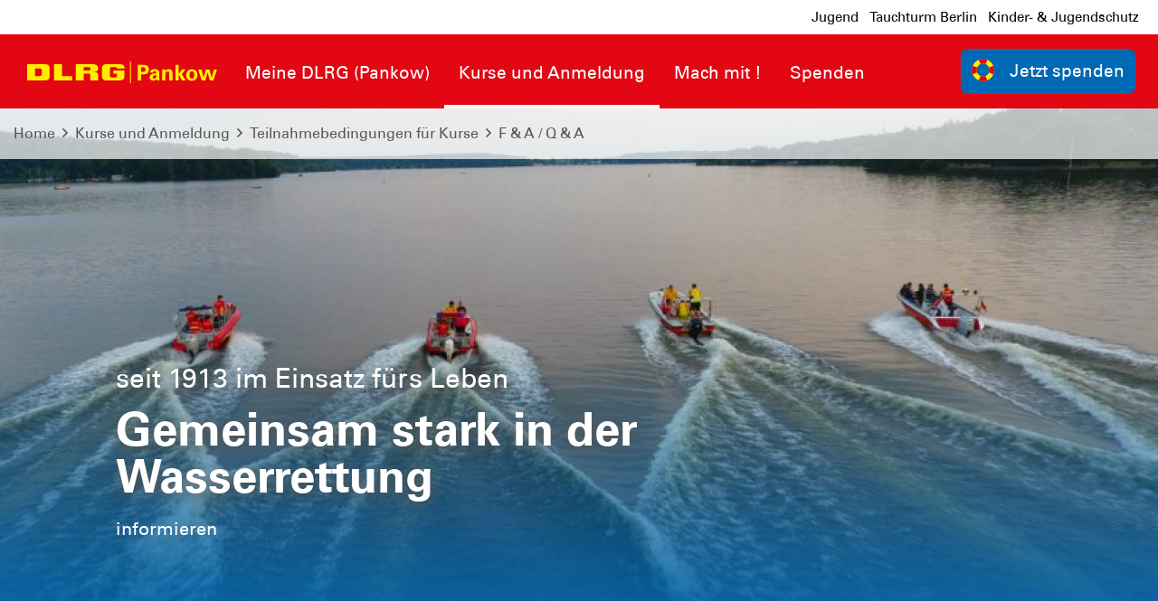

--- FILE ---
content_type: text/html; charset=utf-8
request_url: https://pankow.dlrg.de/kurse-und-anmeldung/trainingszeiten/f-a-q-a/
body_size: 9276
content:
<!DOCTYPE html>
<html dir="ltr" lang="de-DE">
<head>

<meta charset="utf-8">
<!-- 
	Design and Development
		Jenko Sternberg Design GmbH
		Siedlerweg 18 / 38173 Apelnstedt
		web: www.jenkosternberg.de / email: info@jsdesign.de
		fon: +49 (0) 5333 94 77-10 / fax: +49 (0) 5333 94 77-44
	
	Development
	    DLRG Arbeitskreis IT
	    Im Niedernfeld 1-3
	    31542 Bad Nenndorf
	    web: dlrg.net / support: hilfe.dlrg.net

	This website is powered by TYPO3 - inspiring people to share!
	TYPO3 is a free open source Content Management Framework initially created by Kasper Skaarhoj and licensed under GNU/GPL.
	TYPO3 is copyright 1998-2025 of Kasper Skaarhoj. Extensions are copyright of their respective owners.
	Information and contribution at https://typo3.org/
-->



<title>F &amp; A / Q &amp; A | DLRG Bezirk Pankow</title>
<meta name="generator" content="TYPO3 CMS" />
<meta http-equiv="content-security-policy" content="default-src &#039;self&#039; &#039;unsafe-inline&#039; *.dlrg.net static.dlrg.de dlrg.net dlrg.chat " />
<meta name="twitter:card" content="summary" />
<meta http-equiv="x-webkit-csp" content="default-src &#039;self&#039; &#039;unsafe-inline&#039; *.dlrg.net static.dlrg.de dlrg.net dlrg.chat " />
<meta http-equiv="x-webkit-csp:http-equiv" content="X-WebKit-CSP" />
<meta http-equiv="x-content-security-policy" content="default-src &#039;self&#039; &#039;unsafe-inline&#039; *.dlrg.net static.dlrg.de dlrg.net dlrg.chat " />
<meta http-equiv="x-content-security-policy:http-equiv" content="X-Content-Security-Policy" />


<link rel="stylesheet" href="/global/layout/2019/css/stamm.css?1760996712" media="all">
<link rel="stylesheet" href="/typo3temp/assets/css/7015c8c4ac5ff815b57530b221005fc6.css?1697920404" media="all">






<meta name="viewport" content="width=device-width, initial-scale=1.0, maximum-scale=2.0, minimum-scale=1.0, user-scalable=yes" /><!-- Page-ID:442089-->

        
                <link rel="shortcut icon" href="https://api.dlrg.net/logo/v1/stammverband/favicon?size=196&line1=Pankow" sizes="196x196">
                <link rel="shortcut icon" href="https://api.dlrg.net/logo/v1/stammverband/favicon?size=32&line1=Pankow" sizes="32x32">
                <link rel="shortcut icon" href="https://api.dlrg.net/logo/v1/stammverband/favicon?size=16&line1=Pankow" sizes="16x16">
                <link rel="apple-touch-icon" href="https://api.dlrg.net/logo/v1/stammverband/favicon?size=180&line1=Pankow" sizes="180x180">
                <link rel="apple-touch-icon" href="https://api.dlrg.net/logo/v1/stammverband/favicon?size=167&line1=Pankow" sizes="167x167">
                <link rel="apple-touch-icon" href="https://api.dlrg.net/logo/v1/stammverband/favicon?size=152&line1=Pankow" sizes="152x152">
                <meta name="msapplication-square70x70logo" content="https://api.dlrg.net/logo/v1/stammverband/favicon?size=70&line1=Pankow">
                <meta name="msapplication-square150x150logo" content="https://api.dlrg.net/logo/v1/stammverband/favicon?size=150&line1=Pankow">
                <meta name="msapplication-wide310x150logo" content="https://api.dlrg.net/logo/v1/stammverband/favicon?size=310&line1=Pankow">
                <meta name="msapplication-square310x310logo" content="https://api.dlrg.net/logo/v1/stammverband/favicon?size=310&line1=Pankow">
            

        
        <link rel="preload" href="/global/layout/2019/font/dlrg_regular.woff2" as="font" type="font/woff2" crossorigin>
        <link rel="preload" href="/global/layout/2019/font/dlrg_bold.woff2" as="font" type="font/woff2" crossorigin>
        <link rel="preload" href="/global/layout/2019/fontawesome/fa-solid-900.woff2" as="font" type="font/woff2" crossorigin>
        


    






    
<link rel="canonical" href="https://pankow.dlrg.de/kurse-und-anmeldung/trainingszeiten/f-a-q-a/"/>
</head>
<body id="master">




<div class="page"><section class="teaser"><header id="main-header"><div class="metaNav clearfix" id="metamenu"><div class="container"><nav class="navbar navbar-expand-lg float-right"><ul class="navbar-nav mr-auto"><li class="nav-item"><a class="nav-link " href="https://pankow.dlrg-jugend.de/" target="_blank" rel="noopener noreferrer">
                                    Jugend
                                </a></li><li class="nav-item"><a class="nav-link " href="https://tauchturm.dlrg.de" target="_blank" rel="noopener noreferrer">
                                    Tauchturm Berlin
                                </a></li><li class="nav-item"><a class="nav-link " href="https://pankow.dlrg-jugend.de/wir/kinder-und-jugendschutz/" target="_blank" rel="noopener noreferrer">
                                    Kinder- &amp; Jugendschutz
                                </a></li></ul></nav></div></div><div class="container-fluid"><div class="container mainnav"><nav class="navbar navbar-expand-lg"><a class="navbar-brand" href="/"><img alt="" height="54" src="https://api.dlrg.net/logo/v1/stammverband/svg?line1=Pankow" width="auto"></a><button aria-controls="navbarMainMenu" aria-expanded="false" aria-label="Toggle navigation" class="navbar-toggler" data-target="#navbarMainMenu" data-toggle="collapse" type="button"><span class="navbar-toggler-icon"></span></button><div class="collapse navbar-collapse" id="navbarMainMenu"><ul class="navbar-nav mr-auto"><li class="nav-item"><a class="nav-link" href="/meine-dlrg-pankow/"  title="Meine DLRG (Pankow)"><p>Meine DLRG (Pankow)</p></a><div class="navhover" style="display: none;"><div class="flex"><div class="subnavleft"><div class="image" style="background-image: url(/global/layout/2019/images/typo3/menu.jpg); background-repeat: no-repeat; background-size: auto 250px; width: 100%; height: 250px;"><div class="subnavTextBox"><span>Informiere dich!</span><p>
            Was die <b>DLRG</b> dir bietet
        </p></div></div><span class="title">Webmaster</span><p><i class="fa fa-envelope mr-2"></i><a class="email" href="#" data-mailto-token="nbjmup+xfcnbtufsAqbolpx/emsh/ef" data-mailto-vector="1">
                    webmaster@pankow.dlrg.de
                </a></p></div><ul aria-labelledby="navbarDropdown" class="level2 subnav1"><li class="nav-item"><a class="dropdown-item" href="/meine-dlrg-pankow/kleine-geschichte/"  title="Kleine Geschichte"><p>Kleine Geschichte</p></a></li><li class="nav-item"><a class="dropdown-item" href="/meine-dlrg-pankow/vorstand/"  title="Vorstand"><p>Vorstand</p></a></li><li class="nav-item"><a class="dropdown-item" href="/meine-dlrg-pankow/ansprechpartner/"  title="Ansprechpartner"><p>Ansprechpartner</p><span><i class="far fa-plus"></i></span></a><ul aria-labelledby="navbarDropdown" class="level3"><li class="nav-item"><a class="dropdown-item" href="https://pankow.dlrg-jugend.de/wir/kinder-und-jugendschutz/" target="_blank" rel="noopener noreferrer" title="Kinder- und Jugendschutz"><p>Kinder- und Jugendschutz</p></a></li></ul></li><li class="nav-item"><a class="dropdown-item" href="/meine-dlrg-pankow/mitgliedschaft/"  title="Mitgliedschaft"><p>Mitgliedschaft</p><span><i class="far fa-plus"></i></span></a><ul aria-labelledby="navbarDropdown" class="level3"><li class="nav-item"><a class="dropdown-item" href="https://berlin.dlrg.de/informieren/die-dlrg-berlin/satzung/" target="_blank" rel="noopener noreferrer" title="Satzung &amp; Co"><p>Satzung &amp; Co</p></a></li><li class="nav-item"><a class="dropdown-item" href="/meine-dlrg-pankow/mitgliedschaft/beitraege-ausbildungskosten/"  title="Beiträge &amp; Ausbildungskosten"><p>Beiträge &amp; Ausbildungskosten</p></a></li><li class="nav-item"><a class="dropdown-item" href="/meine-dlrg-pankow/mitgliedschaft/kuendigung/"  title="Kündigung"><p>Kündigung</p></a></li></ul></li><li class="nav-item"><a class="dropdown-item" href="/meine-dlrg-pankow/neuigkeiten/"  title="Neuigkeiten"><p>Neuigkeiten</p></a></li><li class="nav-item"><a class="dropdown-item" href="/meine-dlrg-pankow/termine/"  title="Termine"><p>Termine</p></a></li><li class="nav-item"><a class="dropdown-item" href="https://pankow.dlrg-jugend.de" target="_blank" rel="noopener noreferrer" title="Jugend"><p>Jugend</p></a></li></ul></div></div></li><li class="nav-item"><a class="nav-link selected" href="/kurse-und-anmeldung/"  title="Kurse und Anmeldung"><p>Kurse und Anmeldung</p></a><div class="navhover" style="display: none;"><div class="flex"><div class="subnavleft"><div class="image" style="background-image: url(/global/layout/2019/images/typo3/menu.jpg); background-repeat: no-repeat; background-size: auto 250px; width: 100%; height: 250px;"><div class="subnavTextBox"><span>Informiere dich!</span><p>
            Was die <b>DLRG</b> dir bietet
        </p></div></div><span class="title">Webmaster</span><p><i class="fa fa-envelope mr-2"></i><a class="email" href="#" data-mailto-token="nbjmup+xfcnbtufsAqbolpx/emsh/ef" data-mailto-vector="1">
                    webmaster@pankow.dlrg.de
                </a></p></div><ul aria-labelledby="navbarDropdown" class="level2 subnav1"><li class="nav-item"><a class="dropdown-item selected" href="/teilnahmebedingungen-fuer-kurse/"  title="Teilnahmebedingungen für Kurse"><p>Teilnahmebedingungen für Kurse</p><span><i class="far fa-plus"></i></span></a><ul aria-labelledby="navbarDropdown" class="level3"><li class="nav-item"><a class="dropdown-item selected" href="/kurse-und-anmeldung/trainingszeiten/f-a-q-a/"  title="F &amp; A / Q &amp; A"><p>F &amp; A / Q &amp; A</p></a></li></ul></li><li class="nav-item"><a class="dropdown-item" href="/kurse-und-anmeldung/schwimmausbildung/"  title="Schwimmausbildung"><p>Schwimmausbildung</p></a></li><li class="nav-item"><a class="dropdown-item" href="/kurse-und-anmeldung/rettungsschwimmausbildung/"  title="Rettungsschwimmausbildung"><p>Rettungsschwimmausbildung</p><span><i class="far fa-plus"></i></span></a><ul aria-labelledby="navbarDropdown" class="level3"><li class="nav-item"><a class="dropdown-item" href="/kurse-und-anmeldung/rettungsschwimmausbildung/anmeldung/"  title="Anmeldung"><p>Anmeldung</p></a></li></ul></li><li class="nav-item"><a class="dropdown-item" href="/kurse-und-anmeldung/erste-hilfe-kurse/"  title="Erste-Hilfe-Kurse"><p>Erste-Hilfe-Kurse</p></a></li><li class="nav-item"><a class="dropdown-item" href="/kurse-und-anmeldung/baderegeln-und-eisregeln/"  title="Baderegeln und Eisregeln"><p>Baderegeln und Eisregeln</p></a></li></ul></div></div></li><li class="nav-item"><a class="nav-link" href="/mach-mit/"  title="Mach mit !"><p>Mach mit !</p></a><div class="navhover" style="display: none;"><div class="flex"><div class="subnavleft"><div class="image" style="background-image: url(/global/layout/2019/images/typo3/menu.jpg); background-repeat: no-repeat; background-size: auto 250px; width: 100%; height: 250px;"><div class="subnavTextBox"><span>Informiere dich!</span><p>
            Was die <b>DLRG</b> dir bietet
        </p></div></div><span class="title">Webmaster</span><p><i class="fa fa-envelope mr-2"></i><a class="email" href="#" data-mailto-token="nbjmup+xfcnbtufsAqbolpx/emsh/ef" data-mailto-vector="1">
                    webmaster@pankow.dlrg.de
                </a></p></div><ul aria-labelledby="navbarDropdown" class="level2 subnav1"><li class="nav-item"><a class="dropdown-item" href="/mach-mit/kontaktformular-mach-mit/"  title="Kontaktformular Mach Mit !"><p>Kontaktformular Mach Mit !</p></a></li><li class="nav-item"><a class="dropdown-item" href="/mach-mit/wasserrettungsdienst-in-berlin/"  title="Wasserrettungsdienst in Berlin"><p>Wasserrettungsdienst in Berlin</p><span><i class="far fa-plus"></i></span></a><ul aria-labelledby="navbarDropdown" class="level3"><li class="nav-item"><a class="dropdown-item" href="/mach-mit/wasserrettungsdienst-in-berlin/die-wrs-saatwinkel/"  title="Die &quot;WRS Saatwinkel&quot;"><p>Die &quot;WRS Saatwinkel&quot;</p></a></li><li class="nav-item"><a class="dropdown-item" href="/mach-mit/wasserrettungsdienst-in-berlin/die-einsatzleitstelle/"  title="Die Einsatzleitstelle"><p>Die Einsatzleitstelle</p></a></li><li class="nav-item"><a class="dropdown-item" href="https://pankow.dlrg-jugend.de/angebote/jugend-einsatz-team/" target="_blank" rel="noopener noreferrer" title="Das Pankower JET-Team"><p>Das Pankower JET-Team</p></a></li><li class="nav-item"><a class="dropdown-item" href="https://www.dlrg.de/mitmachen/wasserrettungsdienst/zentraler-wasserrettungsdienst-kueste-zwrd-k/" target="_blank" rel="noopener noreferrer" title="Wasserrettung an Nord~ &amp; Ostsee"><p>Wasserrettung an Nord~ &amp; Ostsee</p></a></li></ul></li><li class="nav-item"><a class="dropdown-item" href="/mach-mit/ausbilder-werden/"  title="Ausbilder werden"><p>Ausbilder werden</p><span><i class="far fa-plus"></i></span></a><ul aria-labelledby="navbarDropdown" class="level3"><li class="nav-item"><a class="dropdown-item" href="/mach-mit/ausbilder-werden/ausbilder-schwimmen-rettungsschwimmen/"  title="Ausbilder Schwimmen &amp; Rettungsschwimmen"><p>Ausbilder Schwimmen &amp; Rettungsschwimmen</p></a></li><li class="nav-item"><a class="dropdown-item" href="/mach-mit/ausbilder-werden/ausbilder-erste-hilfe-sanitaetswesen/"  title="Ausbilder Erste Hilfe &amp; Sanitätswesen"><p>Ausbilder Erste Hilfe &amp; Sanitätswesen</p></a></li></ul></li><li class="nav-item"><a class="dropdown-item" href="https://berlin.dlrg.de/mitmachen/bevoelkerungsschutz/" target="_blank" rel="noopener noreferrer" title="Katastrophenschutz"><p>Katastrophenschutz</p></a></li><li class="nav-item"><a class="dropdown-item" href="https://berlin.dlrg.de/mitmachen/realistische-unfalldarstellung/" target="_blank" rel="noopener noreferrer" title="Realistische Unfalldarstellung"><p>Realistische Unfalldarstellung</p></a></li></ul></div></div></li><li class="nav-item"><a class="nav-link" href="/spenden/"  title="Spenden"><p>Spenden</p></a><div class="navhover" style="display: none;"><div class="flex"><div class="subnavleft"><div class="image" style="background-image: url(/global/layout/2019/images/typo3/menu.jpg); background-repeat: no-repeat; background-size: auto 250px; width: 100%; height: 250px;"><div class="subnavTextBox"><span>Informiere dich!</span><p>
            Was die <b>DLRG</b> dir bietet
        </p></div></div><span class="title">Webmaster</span><p><i class="fa fa-envelope mr-2"></i><a class="email" href="#" data-mailto-token="nbjmup+xfcnbtufsAqbolpx/emsh/ef" data-mailto-vector="1">
                    webmaster@pankow.dlrg.de
                </a></p></div><ul aria-labelledby="navbarDropdown" class="level2 subnav1"><li class="nav-item"><a class="dropdown-item" href="/spenden/hier-koennen-sie-online-spenden/"  title="Hier können Sie online spenden"><p>Hier können Sie online spenden</p></a></li><li class="nav-item"><a class="dropdown-item" href="/spenden/spendenprojekte/"  title="Spendenprojekte"><p>Spendenprojekte</p></a></li><li class="nav-item"><a class="dropdown-item" href="/spenden/online-spenden/"  title="Online Spenden"><p>Online Spenden</p></a></li></ul></div></div></li></ul></div><form class="form-inline normal"><a class="openCloseSearch" href="#"><i class="fa fa-search"></i></a></form><a href="/spenden/"><button class="btn btn-blue btnSpenden btn-group-lg" role="group" type="button"><img alt="" height="39" src="/global/layout/2019/images/ring.svg" width="auto">Jetzt spenden
        </button></a></nav></div><div class="container mainnav mobilenav"><nav class="navbar navbar-expand-lg" id="navhead"><a class="navbar-brand" href="/"><img alt="" height="54" src="https://api.dlrg.net/logo/v1/stammverband/svg?line1=Pankow" width="auto"></a><button aria-controls="navbarMainMenuMobile" aria-expanded="false" aria-label="Toggle navigation"
                            class="navbar-toggler" data-target="#navbarMainMenuMobile"
                            data-toggle="collapse" type="button"><span class="navbar-toggler-icon"></span></button><form class="form-inline normal"><a href="/spenden/"><button class="btn btn-blue btnSpenden btn-group-lg" role="group" type="button"><img alt="" height="39" src="/global/layout/2019/images/ring.svg" width="auto">Jetzt spenden
        </button></a></form></nav><div class="collapse navbar-collapsed" id="navbarMainMenuMobile"><ul class="navbar-nav mr-auto"><li class="nav-item"><a class="nav-link" href="/meine-dlrg-pankow/"  title="Meine DLRG (Pankow)"><p>Meine DLRG (Pankow)</p></a><ul aria-labelledby="navbarDropdown" class="dropdown-menu level2"><li class="nav-item"><a class="dropdown-item back" href="#"><i class="fa fa-angle-left"></i> Zurück</a></li><li class="nav-item"><a class="dropdown-item" href="/meine-dlrg-pankow/kleine-geschichte/"  title="Kleine Geschichte"><p>Kleine Geschichte</p></a></li><li class="nav-item"><a class="dropdown-item" href="/meine-dlrg-pankow/vorstand/"  title="Vorstand"><p>Vorstand</p></a></li><li class="nav-item"><a class="dropdown-item" href="/meine-dlrg-pankow/ansprechpartner/"  title="Ansprechpartner"><p>Ansprechpartner</p></a><ul aria-labelledby="navbarDropdown" class="level3"><li class="nav-item"><a class="dropdown-item back" href="#"><i class="fa fa-angle-left"></i> Zurück</a></li><li class="nav-item"><a class="dropdown-item" href="https://pankow.dlrg-jugend.de/wir/kinder-und-jugendschutz/" target="_blank" rel="noopener noreferrer" title="Kinder- und Jugendschutz"><p>Kinder- und Jugendschutz</p></a></li></ul><span><i class="fa fa-angle-right"></i></span></li></li><li class="nav-item"><a class="dropdown-item" href="/meine-dlrg-pankow/mitgliedschaft/"  title="Mitgliedschaft"><p>Mitgliedschaft</p></a><ul aria-labelledby="navbarDropdown" class="level3"><li class="nav-item"><a class="dropdown-item back" href="#"><i class="fa fa-angle-left"></i> Zurück</a></li><li class="nav-item"><a class="dropdown-item" href="https://berlin.dlrg.de/informieren/die-dlrg-berlin/satzung/" target="_blank" rel="noopener noreferrer" title="Satzung &amp; Co"><p>Satzung &amp; Co</p></a></li><li class="nav-item"><a class="dropdown-item" href="/meine-dlrg-pankow/mitgliedschaft/beitraege-ausbildungskosten/"  title="Beiträge &amp; Ausbildungskosten"><p>Beiträge &amp; Ausbildungskosten</p></a></li><li class="nav-item"><a class="dropdown-item" href="/meine-dlrg-pankow/mitgliedschaft/kuendigung/"  title="Kündigung"><p>Kündigung</p></a></li></ul><span><i class="fa fa-angle-right"></i></span></li></li><li class="nav-item"><a class="dropdown-item" href="/meine-dlrg-pankow/neuigkeiten/"  title="Neuigkeiten"><p>Neuigkeiten</p></a></li><li class="nav-item"><a class="dropdown-item" href="/meine-dlrg-pankow/termine/"  title="Termine"><p>Termine</p></a></li><li class="nav-item"><a class="dropdown-item" href="https://pankow.dlrg-jugend.de" target="_blank" rel="noopener noreferrer" title="Jugend"><p>Jugend</p></a></li></ul><span><i class="fa fa-angle-right"></i></span></li></li><li class="nav-item"><a class="nav-link selected" href="/kurse-und-anmeldung/"  title="Kurse und Anmeldung"><p>Kurse und Anmeldung</p></a><ul aria-labelledby="navbarDropdown" class="dropdown-menu level2"><li class="nav-item"><a class="dropdown-item back" href="#"><i class="fa fa-angle-left"></i> Zurück</a></li><li class="nav-item"><a class="dropdown-item selected" href="/teilnahmebedingungen-fuer-kurse/"  title="Teilnahmebedingungen für Kurse"><p>Teilnahmebedingungen für Kurse</p></a><ul aria-labelledby="navbarDropdown" class="level3"><li class="nav-item"><a class="dropdown-item back" href="#"><i class="fa fa-angle-left"></i> Zurück</a></li><li class="nav-item"><a class="dropdown-item selected" href="/kurse-und-anmeldung/trainingszeiten/f-a-q-a/"  title="F &amp; A / Q &amp; A"><p>F &amp; A / Q &amp; A</p></a></li></ul><span><i class="fa fa-angle-right"></i></span></li></li><li class="nav-item"><a class="dropdown-item" href="/kurse-und-anmeldung/schwimmausbildung/"  title="Schwimmausbildung"><p>Schwimmausbildung</p></a></li><li class="nav-item"><a class="dropdown-item" href="/kurse-und-anmeldung/rettungsschwimmausbildung/"  title="Rettungsschwimmausbildung"><p>Rettungsschwimmausbildung</p></a><ul aria-labelledby="navbarDropdown" class="level3"><li class="nav-item"><a class="dropdown-item back" href="#"><i class="fa fa-angle-left"></i> Zurück</a></li><li class="nav-item"><a class="dropdown-item" href="/kurse-und-anmeldung/rettungsschwimmausbildung/anmeldung/"  title="Anmeldung"><p>Anmeldung</p></a></li></ul><span><i class="fa fa-angle-right"></i></span></li></li><li class="nav-item"><a class="dropdown-item" href="/kurse-und-anmeldung/erste-hilfe-kurse/"  title="Erste-Hilfe-Kurse"><p>Erste-Hilfe-Kurse</p></a></li><li class="nav-item"><a class="dropdown-item" href="/kurse-und-anmeldung/baderegeln-und-eisregeln/"  title="Baderegeln und Eisregeln"><p>Baderegeln und Eisregeln</p></a></li></ul><span><i class="fa fa-angle-right"></i></span></li></li><li class="nav-item"><a class="nav-link" href="/mach-mit/"  title="Mach mit !"><p>Mach mit !</p></a><ul aria-labelledby="navbarDropdown" class="dropdown-menu level2"><li class="nav-item"><a class="dropdown-item back" href="#"><i class="fa fa-angle-left"></i> Zurück</a></li><li class="nav-item"><a class="dropdown-item" href="/mach-mit/kontaktformular-mach-mit/"  title="Kontaktformular Mach Mit !"><p>Kontaktformular Mach Mit !</p></a></li><li class="nav-item"><a class="dropdown-item" href="/mach-mit/wasserrettungsdienst-in-berlin/"  title="Wasserrettungsdienst in Berlin"><p>Wasserrettungsdienst in Berlin</p></a><ul aria-labelledby="navbarDropdown" class="level3"><li class="nav-item"><a class="dropdown-item back" href="#"><i class="fa fa-angle-left"></i> Zurück</a></li><li class="nav-item"><a class="dropdown-item" href="/mach-mit/wasserrettungsdienst-in-berlin/die-wrs-saatwinkel/"  title="Die &quot;WRS Saatwinkel&quot;"><p>Die &quot;WRS Saatwinkel&quot;</p></a></li><li class="nav-item"><a class="dropdown-item" href="/mach-mit/wasserrettungsdienst-in-berlin/die-einsatzleitstelle/"  title="Die Einsatzleitstelle"><p>Die Einsatzleitstelle</p></a></li><li class="nav-item"><a class="dropdown-item" href="https://pankow.dlrg-jugend.de/angebote/jugend-einsatz-team/" target="_blank" rel="noopener noreferrer" title="Das Pankower JET-Team"><p>Das Pankower JET-Team</p></a></li><li class="nav-item"><a class="dropdown-item" href="https://www.dlrg.de/mitmachen/wasserrettungsdienst/zentraler-wasserrettungsdienst-kueste-zwrd-k/" target="_blank" rel="noopener noreferrer" title="Wasserrettung an Nord~ &amp; Ostsee"><p>Wasserrettung an Nord~ &amp; Ostsee</p></a></li></ul><span><i class="fa fa-angle-right"></i></span></li></li><li class="nav-item"><a class="dropdown-item" href="/mach-mit/ausbilder-werden/"  title="Ausbilder werden"><p>Ausbilder werden</p></a><ul aria-labelledby="navbarDropdown" class="level3"><li class="nav-item"><a class="dropdown-item back" href="#"><i class="fa fa-angle-left"></i> Zurück</a></li><li class="nav-item"><a class="dropdown-item" href="/mach-mit/ausbilder-werden/ausbilder-schwimmen-rettungsschwimmen/"  title="Ausbilder Schwimmen &amp; Rettungsschwimmen"><p>Ausbilder Schwimmen &amp; Rettungsschwimmen</p></a></li><li class="nav-item"><a class="dropdown-item" href="/mach-mit/ausbilder-werden/ausbilder-erste-hilfe-sanitaetswesen/"  title="Ausbilder Erste Hilfe &amp; Sanitätswesen"><p>Ausbilder Erste Hilfe &amp; Sanitätswesen</p></a></li></ul><span><i class="fa fa-angle-right"></i></span></li></li><li class="nav-item"><a class="dropdown-item" href="https://berlin.dlrg.de/mitmachen/bevoelkerungsschutz/" target="_blank" rel="noopener noreferrer" title="Katastrophenschutz"><p>Katastrophenschutz</p></a></li><li class="nav-item"><a class="dropdown-item" href="https://berlin.dlrg.de/mitmachen/realistische-unfalldarstellung/" target="_blank" rel="noopener noreferrer" title="Realistische Unfalldarstellung"><p>Realistische Unfalldarstellung</p></a></li></ul><span><i class="fa fa-angle-right"></i></span></li></li><li class="nav-item"><a class="nav-link" href="/spenden/"  title="Spenden"><p>Spenden</p></a><ul aria-labelledby="navbarDropdown" class="dropdown-menu level2"><li class="nav-item"><a class="dropdown-item back" href="#"><i class="fa fa-angle-left"></i> Zurück</a></li><li class="nav-item"><a class="dropdown-item" href="/spenden/hier-koennen-sie-online-spenden/"  title="Hier können Sie online spenden"><p>Hier können Sie online spenden</p></a></li><li class="nav-item"><a class="dropdown-item" href="/spenden/spendenprojekte/"  title="Spendenprojekte"><p>Spendenprojekte</p></a></li><li class="nav-item"><a class="dropdown-item" href="/spenden/online-spenden/"  title="Online Spenden"><p>Online Spenden</p></a></li></ul><span><i class="fa fa-angle-right"></i></span></li></li></ul></div></div></div><div class="breadcrumb-nav container-fluid position-absolute"><div class="container mw-100"><nav aria-label="breadcrumb"><ol class="float-left breadcrumb"><li class="breadcrumb-item"><a href="/">Home</a></li><li><i class="far fa-angle-right pl-2 pr-2"></i></li><li class="breadcrumb-item float-left"><a href="/kurse-und-anmeldung/">Kurse und Anmeldung</a><li><li><i class="far fa-angle-right pl-2 pr-2"></i></li><li class="breadcrumb-item float-left"><a href="/teilnahmebedingungen-fuer-kurse/">Teilnahmebedingungen für Kurse</a><li><li><i class="far fa-angle-right pl-2 pr-2"></i></li><li class="breadcrumb-item float-left"><a href="/kurse-und-anmeldung/trainingszeiten/f-a-q-a/">F &amp; A / Q &amp; A</a><li></ol></nav></div></div></header><div class="container-fluid"><div class="carousel slide carousel-fade" data-ride="carousel" id="headerCarousel"><div class="carousel-inner slider-100"><div class="carousel-item  active"><picture><source media="(max-width: 500px)" srcset="https://pankow.dlrg.de/assetService/g346/a121/vp/w500/h440/Slider%20Boote%20in%20Formation.jpg" /><source media="(max-width: 992px)" srcset="https://pankow.dlrg.de/assetService/g346/a121/vp/w992/h440/Slider%20Boote%20in%20Formation.jpg" /><source media="(max-width: 1500px)" srcset="https://pankow.dlrg.de/assetService/g346/a121/vp/w1500/h666/Slider%20Boote%20in%20Formation.jpg" /><source srcset="https://pankow.dlrg.de/assetService/g346/a121/vp/w2200/h978/Slider%20Boote%20in%20Formation.jpg" /><img src="https://pankow.dlrg.de/assetService/g346/a121/vp/w2200/h978/Slider%20Boote%20in%20Formation.jpg" alt="" /></picture><div class="imgGradient"></div><div class="carousel-caption d-md-block"
                                         style="max-width:80%;"><p>seit 1913 im Einsatz fürs Leben</p><p class="slideHeader">Gemeinsam stark in der Wasserrettung</p>
                                        
                                            informieren
                                        
                                    </div></div><div class="carousel-item "><picture><source media="(max-width: 500px)" srcset="https://pankow.dlrg.de/assetService/g346/a116/vp/w500/h440/Slider%20KATS%20Feldkochherd.jpg" /><source media="(max-width: 992px)" srcset="https://pankow.dlrg.de/assetService/g346/a116/vp/w992/h440/Slider%20KATS%20Feldkochherd.jpg" /><source media="(max-width: 1500px)" srcset="https://pankow.dlrg.de/assetService/g346/a116/vp/w1500/h666/Slider%20KATS%20Feldkochherd.jpg" /><source srcset="https://pankow.dlrg.de/assetService/g346/a116/vp/w2200/h978/Slider%20KATS%20Feldkochherd.jpg" /><img src="https://pankow.dlrg.de/assetService/g346/a116/vp/w2200/h978/Slider%20KATS%20Feldkochherd.jpg" alt="" /></picture><div class="imgGradient"></div><div class="carousel-caption d-md-block"
                                         style="max-width:80%;"><p>Stark im Bevölkerungsschutz</p><p class="slideHeader">Berlin ein Stück sicherer machen.</p><a href="https://berlin.dlrg.de/mitmachen/bevoelkerungsschutz/" class="btn btn-red">
                                            informieren
                                        </a></div></div></div></div></div></section><div class="sticky-contact sticky-seite sticky-animation"><div class="icon"><img alt="Kontakt" src="/global/layout/2019/images/contact-blue.svg"></div><div class="content"><div class="sticky"><div class="container-fluid"><div class="row no-gutters"><div class="col-12"><h3 class="headline redBox bgRed textYellow teaser">Nimm Kontakt auf</h3><p class="pl-4"> Vollständige Liste der <a href="/meine-dlrg-pankow/ansprechpartner/">Ansprechpartner der <strong>
                        DLRG Bezirk Pankow
                        </strong> findest du hier </a>.
                </p></div><div class="col-12  text-center pt-4 border-right"><a href="#" data-mailto-token="nbjmup+xfcnbtufsAqbolpx/emsh/ef" data-mailto-vector="1"><div class="iconContent"><img alt="Kontakt-Icon" src="/global/layout/2019/images/envelope_blue.svg"></div><p class="textBlue">Kontakt</p></a><p class="">Schreib uns eine
                            <a href="#" data-mailto-token="nbjmup+xfcnbtufsAqbolpx/emsh/ef" data-mailto-vector="1">
                                E-Mail
                            </a>
                            mit Fragen, Kommentaren oder Feedback.
                        </p></div></div></div></div></div></div><!-- MAIN CONTENT --><main id="main-content"><!--TYPO3SEARCH_begin--><div class="container"><div class="row grid100"><div class="col-12"><div id="c1184113" class="frame frame-default frame-type-dlrgsvtmpl2019_contentelemente frame-layout-0 frame-space-before-medium"><h2 class="">
                 Hier finden Sie ( fast ) alle relevanten Fragen zur Ausbildung bei der DLRG Pankow   
            </h2><div class="container"><div class="accordion" id="contentElementAccordion"><div class="card"><div class="card-header" id="heading1184113a0"><h4 class="mb-0 accHeader"><button class="btn textGrey bgWhite collapsed" type="button" data-toggle="collapse" data-target="#collapse1184113a0" aria-expanded="true" aria-controls="collapse1184113a0"><div class="accTitle row"><div class="col">
                                                            Wie kann ich mich zu Schwimm- und Rettungsschwimmkursen anmelden ?
                                                        </div><div class="col-auto plus textBlue"><i class="fal fa-plus"></i><i class="fal fa-minus"></i></div></div></button></h4></div><div id="collapse1184113a0" class="collapse" aria-labelledby="heading1184113a0" data-parent="#contentElementAccordion"><div class="card-body"><p>Das geht bei uns ausschließlich ONLINE über das Anmeldeformular. In dieses Formular gehören die Daten des zukünftigen Kursteilnehmers ( nicht die Daten der Eltern ).&nbsp; Die Anmeldung an sich ist bis zum Beginn eines Kurses kostenlos und unverbindlich. Wenn an einer Teilnahme kein Interesse besteht, wären wir allerdings für eine Information dankbar - das spart uns auch Porto.</p><p><strong>Die Anmeldung gilt ausschließlich für die Kurse der DLRG PANKOW.&nbsp; Jeder Bezirk regelt seine Schwimmausbildung selbständig und erfordert daher eine ggf separate Anmeldung.</strong></p><p>! Wir haben grundsätzlich keine "Sofort-Plätze" in unseren Kursen. Es macht also keinen Sinn, mit Kind und Schwimmsachen einfach vorbeizukommen und auf einen Platz zu hoffen.</p><p>Wenn Kinder einen Kurs absagen, wird dieser an Hand der Warteliste vergeben.</p></div></div></div><div class="card"><div class="card-header" id="heading1184113a1"><h4 class="mb-0 accHeader"><button class="btn textGrey bgWhite collapsed" type="button" data-toggle="collapse" data-target="#collapse1184113a1" aria-expanded="true" aria-controls="collapse1184113a1"><div class="accTitle row"><div class="col">
                                                            Wie finde ich den richtigen Kurs für mich / mein Kind ?
                                                        </div><div class="col-auto plus textBlue"><i class="fal fa-plus"></i><i class="fal fa-minus"></i></div></div></button></h4></div><div id="collapse1184113a1" class="collapse" aria-labelledby="heading1184113a1" data-parent="#contentElementAccordion"><div class="card-body"><p>Hier finden Sie ein<a href="https://Pankow.DLRG.de/fileadmin/groups/3180000/user_upload/Berlin/Pankow/Formulare/Ausbildungshinweise.pdf" title="Initiates file download" target="_top"> Dokument</a>, welches Hilfestellung bei der Kursauswahl gibt. Da wir sehr lange&nbsp;Wartelisten speziell bei den Kinder-Kursen haben ( aktuell mind. 1 1/2 Jahre ) können Sie den gewählten Kurs auch ändern lassen, wenn z.B. Ihr Kind in der Zwischenzeit sein Seepferdchen absolviert.</p><p>Kurse, die Sie im Anmelde-Formular nicht auswählen können ( Jugendschwimmer Silber / Gold &amp; Juniorretter ) stehen absehbar nicht für zusätzliche Kursteilnehmer zur Verfügung, da sie von unseren bereits trainierenden Kursteilnehmern komplett gefüllt werden.</p></div></div></div><div class="card"><div class="card-header" id="heading1184113a2"><h4 class="mb-0 accHeader"><button class="btn textGrey bgWhite collapsed" type="button" data-toggle="collapse" data-target="#collapse1184113a2" aria-expanded="true" aria-controls="collapse1184113a2"><div class="accTitle row"><div class="col">
                                                            Muss ich für alle Kurse Mitglied in der DLRG Pankow werden ?
                                                        </div><div class="col-auto plus textBlue"><i class="fal fa-plus"></i><i class="fal fa-minus"></i></div></div></button></h4></div><div id="collapse1184113a2" class="collapse" aria-labelledby="heading1184113a2" data-parent="#contentElementAccordion"><div class="card-body"><p>Für alle Kurse, die in der Schwimmhalle stattfinden ( Seepferdchen bis Rettungsschwimmer ) muss jeder Teilnehmer mit Beginn des Kurses Mitglied in der DLRG Pankow werden, damit er versichert ist.&nbsp;</p><p>Teilnehmer, die Mitglieder in anderen Berliner DLRG-Bezirken sind, sollten das bei der Anmeldung mitteilen.</p><p>Nicht notwendig ist die Mitgliedschaft für die Teilnahme an Erste-Hilfe-Kursen.</p><p>Mitglied werden müssen aus Gründen der Versicherung auch alle AKTIVEN im Wasserrettungsdienst oder der Ausbildung.</p></div></div></div><div class="card"><div class="card-header" id="heading1184113a3"><h4 class="mb-0 accHeader"><button class="btn textGrey bgWhite collapsed" type="button" data-toggle="collapse" data-target="#collapse1184113a3" aria-expanded="true" aria-controls="collapse1184113a3"><div class="accTitle row"><div class="col">
                                                            Was kosten die Kurse bei der DLRG Pankow ?
                                                        </div><div class="col-auto plus textBlue"><i class="fal fa-plus"></i><i class="fal fa-minus"></i></div></div></button></h4></div><div id="collapse1184113a3" class="collapse" aria-labelledby="heading1184113a3" data-parent="#contentElementAccordion"><div class="card-body"><p>Mit Ausnahme von Erste-Hilfe-Lehrgängen ist für alle Kurse bei der DLRG die <strong>Mitgliedschaft </strong>erforderlich und es muss der jährliche Mitgliedsbeitrag bezahlt werden.&nbsp; Zusätzlich gibt es EINMAL-Gebühren, die aber als Unkosten für Kursmaterialien (Urkunden, Aufnäher, Abzeichen bzw. Kursunterlagen) sowie zB auch für Fortbildungen unserer Ausbilder anzusehen sind.&nbsp;</p><p><a href="/meine-dlrg-pankow/mitgliedschaft/beitraege-ausbildungskosten/" target="_blank">Näheres zu Beiträgen und Einmalgebühren finden Sie hier</a></p></div></div></div><div class="card"><div class="card-header" id="heading1184113a4"><h4 class="mb-0 accHeader"><button class="btn textGrey bgWhite collapsed" type="button" data-toggle="collapse" data-target="#collapse1184113a4" aria-expanded="true" aria-controls="collapse1184113a4"><div class="accTitle row"><div class="col">
                                                            Gibt es bei der DLRG Pankow weiterführende Erste-Hilfe -Kurse ?
                                                        </div><div class="col-auto plus textBlue"><i class="fal fa-plus"></i><i class="fal fa-minus"></i></div></div></button></h4></div><div id="collapse1184113a4" class="collapse" aria-labelledby="heading1184113a4" data-parent="#contentElementAccordion"><div class="card-body"><p>Nein. Da der Aufwand für diese Kurse ( San A / B ) sehr hoch ist, werden sie - meist im Rahmen des Landesverbandes Berlin - nur für Aktive angeboten, die im Wasserrettungsdienst oder der Ausbildung tätig sind.</p></div></div></div><div class="card"><div class="card-header" id="heading1184113a5"><h4 class="mb-0 accHeader"><button class="btn textGrey bgWhite collapsed" type="button" data-toggle="collapse" data-target="#collapse1184113a5" aria-expanded="true" aria-controls="collapse1184113a5"><div class="accTitle row"><div class="col">
                                                            Kann man bei der DLRG Pankow Schnellkurse (Rettungsschwimmer innerhalb einer Woche oder eines Wochenendes) absolvieren ?
                                                        </div><div class="col-auto plus textBlue"><i class="fal fa-plus"></i><i class="fal fa-minus"></i></div></div></button></h4></div><div id="collapse1184113a5" class="collapse" aria-labelledby="heading1184113a5" data-parent="#contentElementAccordion"><div class="card-body"><p>Nein.&nbsp; Wir haben nur die uns zur Verfügung gestellten Schwimmzeiten der BBB in der Schwimmhalle Buch am Dienstag und Donnerstag. Außerdem sind unsere Ausbilder alle ehrenamtlich und teilweise sogar zusätzlich im Wasserrettungsdienst aktiv.&nbsp; D.h. Rettungsschwimmkurse dauern im Schnitt 3 Monate mit 1x wöchentlich Training von 1h.</p><p>Dazu kommt, dass die Schwimmhallen in Berlin im Sommer schließen, so dass die&nbsp;Kurse bei uns meistens 2x im Jahr laufen ( Februar - Mai/Juni &amp; September - Januar ).</p></div></div></div></div></div></div><div id="c1184414" class="frame frame-default frame-type-dlrgsvtmpl2019_divider frame-layout-0 frame-space-before-keiner frame-space-after-medium"><div class="divider_picText"><div class="bgBlue position-relative" style="min-height: calc(px - 12rem)"><div class="container"></div><div class="imgGradient"></div><div class="textContent jumbotron img-cont"><div class="container"><div class="row no-gutters fullscreen"><div class="col-lg-8 col-md-12 col-xs-12"><h3 class="textWhite"></h3><h2 class="textWhite"></h2><div class="text textWhite"></div></div></div></div></div></div></div></div></div></div></div><!--TYPO3SEARCH_end--></main><!-- hidden template for cookie consent --><div class="cc-d-none" id="cc-template"><div class="cc-popup"><div class="cc-content"><h2>Diese Website benutzt Cookies.</h2><p>Diese Webseite nutzt Tracking-Technologie, um die Zahl der Besucher zu ermitteln und um unser Angebot
                stetig verbessern zu können.</p><div class="cc-button-wrapper"><button id="cc-allow-all">Einverstanden</button><button id="cc-deny-all">Nicht einverstanden</button><button id="cc-show-details">mehr erfahren</button></div><div class="cc-d-none" id="cc-details"><div class="cc-d-none" id="cc-essential"><h2>Wesentlich</h2><table></table><!-- TODO: Remove Checkbox here and in JS-File --><p><input disabled id="cc-essential-check" type="checkbox"/><label for="cc-essential-check">zustimmen</label></p></div><div class="cc-d-none" id="cc-statistical"><h2>Statistik</h2><table></table><p><input id="cc-statistical-check" type="checkbox"/><label for="cc-statistical-check">zustimmen</label></p></div><div class="cc-d-none" id="cc-marketing"><h2>Marketing</h2><table></table><p><input id="cc-marketing-check" type="checkbox"/><label for="cc-marketing-check">zustimmen</label></p></div><button class="cc-d-none" id="cc-save">Speichern</button></div><p>Die Auswahl (auch die Ablehnung) wird dauerhaft gespeichert. Über die <a href="https://berlin.dlrg.de/datenschutz/">Datenschutzseite</a> lässt sich die Auswahl zurücksetzen.</p></div></div></div><!-- / hidden template for cookie consent --><!-- Footer --><footer class="page-footer"><!-- Footer Links --><div class="container sitebar"><div class="row"><div class="col-sm-6 col-lg-8 col-12"><div class="container-fluid"><nav class="row"><ul class="navbar-nav col-12"><div class="row"><li class="nav-item col-xl col-lg-6 col-12"><a class="nav-link" href="/meine-dlrg-pankow/"  title="Meine DLRG (Pankow)"><p>Meine DLRG (Pankow)</p></a><ul><li><a  href="/meine-dlrg-pankow/kleine-geschichte/"  title="Kleine Geschichte"><p>Kleine Geschichte</p></a></li><li><a  href="/meine-dlrg-pankow/vorstand/"  title="Vorstand"><p>Vorstand</p></a></li><li><a  href="/meine-dlrg-pankow/ansprechpartner/"  title="Ansprechpartner"><p>Ansprechpartner</p></a></li><li><a  href="/meine-dlrg-pankow/mitgliedschaft/"  title="Mitgliedschaft"><p>Mitgliedschaft</p></a></li><li><a  href="/meine-dlrg-pankow/neuigkeiten/"  title="Neuigkeiten"><p>Neuigkeiten</p></a></li><li><a  href="/meine-dlrg-pankow/termine/"  title="Termine"><p>Termine</p></a></li><li><a  href="https://pankow.dlrg-jugend.de" target="_blank" rel="noopener noreferrer" title="Jugend"><p>Jugend</p></a></li></ul></li><li class="nav-item col-xl col-lg-6 col-12"><a class="nav-link selected" href="/kurse-und-anmeldung/"  title="Kurse und Anmeldung"><p>Kurse und Anmeldung</p></a><ul><li><a class=" selected" href="/teilnahmebedingungen-fuer-kurse/"  title="Teilnahmebedingungen für Kurse"><p>Teilnahmebedingungen für Kurse</p></a></li><li><a  href="/kurse-und-anmeldung/schwimmausbildung/"  title="Schwimmausbildung"><p>Schwimmausbildung</p></a></li><li><a  href="/kurse-und-anmeldung/rettungsschwimmausbildung/"  title="Rettungsschwimmausbildung"><p>Rettungsschwimmausbildung</p></a></li><li><a  href="/kurse-und-anmeldung/erste-hilfe-kurse/"  title="Erste-Hilfe-Kurse"><p>Erste-Hilfe-Kurse</p></a></li><li><a  href="/kurse-und-anmeldung/baderegeln-und-eisregeln/"  title="Baderegeln und Eisregeln"><p>Baderegeln und Eisregeln</p></a></li></ul></li><li class="nav-item col-xl col-lg-6 col-12"><a class="nav-link" href="/mach-mit/"  title="Mach mit !"><p>Mach mit !</p></a><ul><li><a  href="/mach-mit/kontaktformular-mach-mit/"  title="Kontaktformular Mach Mit !"><p>Kontaktformular Mach Mit !</p></a></li><li><a  href="/mach-mit/wasserrettungsdienst-in-berlin/"  title="Wasserrettungsdienst in Berlin"><p>Wasserrettungsdienst in Berlin</p></a></li><li><a  href="/mach-mit/ausbilder-werden/"  title="Ausbilder werden"><p>Ausbilder werden</p></a></li><li><a  href="https://berlin.dlrg.de/mitmachen/bevoelkerungsschutz/" target="_blank" rel="noopener noreferrer" title="Katastrophenschutz"><p>Katastrophenschutz</p></a></li><li><a  href="https://berlin.dlrg.de/mitmachen/realistische-unfalldarstellung/" target="_blank" rel="noopener noreferrer" title="Realistische Unfalldarstellung"><p>Realistische Unfalldarstellung</p></a></li></ul></li><li class="nav-item col-xl col-lg-6 col-12"><a class="nav-link" href="/spenden/"  title="Spenden"><p>Spenden</p></a><ul><li><a  href="/spenden/hier-koennen-sie-online-spenden/"  title="Hier können Sie online spenden"><p>Hier können Sie online spenden</p></a></li><li><a  href="/spenden/spendenprojekte/"  title="Spendenprojekte"><p>Spendenprojekte</p></a></li><li><a  href="/spenden/online-spenden/"  title="Online Spenden"><p>Online Spenden</p></a></li></ul></li></div></ul></nav></div></div><div class="col-sm-6 col-lg-4"><div class="adress"><h5>
        DLRG - Deutsche<br/>Lebens-Rettungs-Gesellschaft<br/>Bezirk Pankow
    </h5>
    
        DLRG Pankow
        <br/>
        Berliner Volksbank<br/>
        IBAN: DE96 1009 0000 3866 0750 25
        
            <br/>BIC: BEVODEBBXXX
        
        
    
</div><div class="social-media py-3"><h5><b>DLRG</b> in den sozialen Netzwerken</h5><a rel="noopener noreferrer" target="_blank" href="https://www.facebook.com/dlrg.pankow/"><i class="fab blue fa-facebook-f"></i></a><a rel="noopener noreferrer" target="_blank" href="https://www.instagram.com/dlrg.berlin.pankow/"><i class="fab blue fa-instagram"></i></a></div></div></div></div><div class="container text-left py-3 pr-3">Die DLRG Landesverband Berlin e.V. ist wegen Förderung der Rettung aus Lebensgefahr nach dem letzten uns zugegangenen Freistellungsbescheid bzw. nach der Anlage zum Körperschaftsteuerbescheid des Finanzamtes für Körperschaften I, StNr. 27/663/53874 vom 28.03.2025 nach § 5 Abs. 1 Nr. 9 des Körperschaftsteuergesetzes von der Körperschaftsteuer und nach § 3 Nr. 6 des Gewerbesteuergesetzes von der Gewerbesteuer befreit.</div><div class="container-fluid bauchbinde py-3 pr-3"><img height="54" loading="lazy" src="/global/layout/2019/images/DLRG-Logo.svg" width="auto"></div><div class="container"><div class="row"><div class="col-sm-6 col-lg-4"><nav class="navbar navbar-default navbar-expand-lg"><div class="navbar-collapse footerNav" id="navbarColor01"><ul class="navbar-nav mr-auto"><li class="nav-item"><a class="nav-link" href="/impressum/">Impressum</a></li><li class="nav-item"><a class="nav-link" href="https://berlin.dlrg.de/datenschutz/">Datenschutz</a></li><li class="nav-item"><a class="nav-link" href="/sitemap/">Sitemap</a></li></ul></div></nav></div><div class="col-sm-6 col-lg-8 col-12"><nav class="navbar navbar-default navbar-expand-lg linksGld"><div class="navbar-collapse footerNav" id="navbarColor01"><ul class="navbar-nav mr-auto"><li class="nav-item"><a class="nav-link" href="https://dlrg.de" rel="noopener noreferrer" target="_blank">Bundesverband</a></li><li class="nav-item"><a class="nav-link" rel="noopener noreferrer" target="_blank" href="https://berlin.dlrg.de">
                            Landesverband Berlin e.V.
                        </a></li></ul></div></nav></div></div></div></footer></div><!--JS laden--><!-- TODO: Remve script Tag if Internet Explorer is dead --><script>
        (function () {
            let hideDeprecatedWarning = !sessionStorage.getItem("hideDeprecatedWarning");
            let internetExplorer = !(!window.document.documentMode);
            if (hideDeprecatedWarning && internetExplorer) {
                var script = document.createElement("script");
                script.src = "/global/layout/2019/js/deprecated-browser.js"
                document.head.appendChild(script);
            }
        }());
    </script>

<script src="/global/layout/2019/js/main.js?1761121085" type="text/javascript"></script>
<script async="async" src="/typo3temp/assets/js/cfd16b174d7f7b046e20adbc2e0a1094.js?1697920385"></script>
<script>
/*<![CDATA[*/
/*svtmpl*/
document.addEventListener('DOMContentLoaded', function () {
        var cookieConsent = new CookieConsent();
cookieConsent.run();
        });

/*]]>*/
</script>

</body>
</html>

--- FILE ---
content_type: image/svg+xml
request_url: https://api.dlrg.net/logo/v1/stammverband/svg?line1=Pankow
body_size: 2782
content:
<?xml version="1.0"?><svg xmlns="http://www.w3.org/2000/svg" id="Logo" version="1.1" viewBox="0 0 371.380 50"><rect id="Hintergrund" height="50" fill="#e30613" width="371.380"/><g id="Wortmarke"><path id="D" d="M37,22.27v5.4c0,.89.13,3.14-1.28,3.74-1.81.76-3.13.51-5,.54H24.54V18h6.24c1.83,0,3.14-.22,4.95.55C37.14,19.13,37,21.38,37,22.27Zm.7,17.65c3.78,0,7.91.32,10.62-1s3.21-4.78,3.21-6.58V17.67c0-1.81-.48-5.27-3.21-6.58s-6.83-1-10.62-1H10V39.93H37.71" fill-rule="evenodd" fill="#ffed00"/><path id="L" d="M59.76,39.93V10.05H74.31V32h19v8H59.76" fill="#ffed00"/><path id="R" d="M114.39,15.33h6.29c2,0,3.52-.16,4.88.47A2.48,2.48,0,0,1,127,18.59a2.58,2.58,0,0,1-1.43,2.82c-1.45.63-2.5.46-4.88.46h-6.29V15.33ZM99.84,39.93V10.05h27.49c3.17,0,6.76-.26,9.34.94,2.92,1.37,4.51,2.94,4.51,6.22l0,.8c0,2.56-1.07,3.89-3.21,5.26s-4.71,1.57-9.69,1.57h6a11,11,0,0,1,4.87,1,4.11,4.11,0,0,1,2.07,3.32V39.93H126.62V30.47c0-.91.07-2.39-1.22-2.8s-2.29-.31-4.54-.36h-6.47V39.93H99.84" fill-rule="evenodd" fill="#ffed00"/><path id="G" d="M169.14,21.87h20.77V33.29a6.33,6.33,0,0,1-4.49,6c-3,.84-6,.65-9.34.65H162.2c-4.6.06-8.52.4-10.9-1.25a6.51,6.51,0,0,1-2.93-5.39V16.69c0-2.31,1.27-4,3-5.37,2.06-1.7,6.34-1.27,10.87-1.27h13.88c5.47,0,9.08,0,11.1,1.45C190.26,13.7,190,18,190,18H176.05c-.44-2.16-1.67-2.72-4.49-2.72H167.1c-3.06,0-4.2,1-4.18,2.82V31.36c0,1.59.23,2.29,1.47,2.89,1,.49,2.63.41,4.53.41h3.53c3.34,0,3.63-1.82,3.63-3.81V27.31h-6.94V21.87" fill="#ffed00"/></g><rect id="Trenner" x="200" y="5" width="1.82" height="40" fill="#ffed00"/><path fill="#ffed00" d="M220.54,24.16l2.48,0q2.48,0,3.48-0.48q2.24-1.08,2.24-3.8t-1.88-3.56q-1.08-0.48-3.2-0.48l-3.12,0l0,8.32z M214.42,11.16l8.92,0q3.8,0,5.38,0.42t2.66,1.04t2.12,1.86q1.64,1.96,1.64,4.84q0,5.72-3.68,8.08q-2.12,1.36-6.56,1.36l-4.2,0l0,11.24l-6.28,0l0-28.84z M248.62,30.48l-1.2-0.08l-0.4,0t-1.4,0.16q-3.52,0.56-3.52,3.2q0,1.12,0.56,1.72q1,1.16,2.38,1.16t2.46-1.16q0.8-0.96,0.96-2.16t0.16-2.84z M254.26,34.88q0,2.92,0.48,5.12l-5.36,0q-0.2-1.16-0.2-2.76q-2.28,3.24-6.04,3.24q-5.12,0-6.4-3.68q-0.4-1.16-0.4-2.64t0.72-2.8q2.36-4.32,9.84-4.32l1.72,0q0-1.88-0.24-2.56q-0.64-1.8-2.64-1.8q-1.48,0-2.28,1.12q-0.44,0.6-0.44,1.8l-5.8,0q0-3.16,2.3-4.78t5.8-1.62t5.58,1.12t2.66,2.66t0.62,2.34t0.04,1.44z M259.58,23q0-1.72-0.12-3.28l5.68,0l0.16,3.04q1.16-2.08,3.76-3.08q1.16-0.44,2.72-0.44q2.6,0,4.52,1.46t2.2,4.42q0.08,1.12,0.08,3.96l0,10.92l-6.04,0l0-12.56q0-1.56-0.32-2.24q-0.84-1.68-2.88-1.68q-2.8,0-3.56,2.72q-0.24,0.76-0.24,1.92l0,11.84l-5.96,0l0-16.6l0-0.4z M284.02,11.08l5.88,0l0,17.04l6.12-8.44l6.68,0l-6.92,8.8l7.36,11.52l-7,0l-6.24-11l0,11l-5.88,0l0-28.92z M314.38,36.6q4.36,0,4.36-6.36q0-3.2-0.6-4.46t-1.48-1.88t-2.44-0.62t-2.44,0.82t-1.36,2.14t-0.48,4.32q0,6.04,4.44,6.04z M304.66,34.72q-0.8-2-0.8-4.24q0-4.68,2.24-7.6q2.72-3.56,8.06-3.56t7.98,3t2.64,7.6t-2.68,7.7t-7.6,3.1q-7.44,0-9.84-6z M332.3,19.8l3.72,15.24l4.28-15.24l6.52,0l4.24,15.24l3.96-15.24l5.88,0l-6.92,20.2l-6.44,0l-4.16-14.96l-4.24,14.96l-6.52,0l-6.6-20.2l6.28,0z"/></svg>